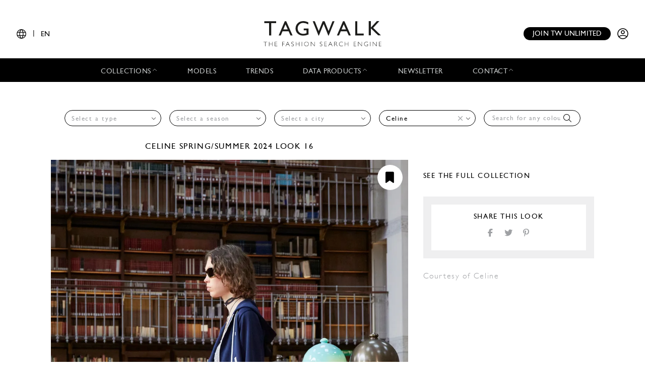

--- FILE ---
content_type: text/html; charset=UTF-8
request_url: https://www.tag-walk.com/en/look/1fd8720a5e36262dfb4ebe2582670db1?designer=celine
body_size: 96294
content:
<!DOCTYPE html>
<html lang="en" data-env="prod" class="">
<head>
    <meta charset="UTF-8">

    <!-- Google Tag Manager -->
    <script>(function(w,d,s,l,i){w[l]=w[l]||[];w[l].push({'gtm.start':
                new Date().getTime(),event:'gtm.js'});var f=d.getElementsByTagName(s)[0],
            j=d.createElement(s),dl=l!='dataLayer'?'&l='+l:'';j.async=true;j.src=
            'https://www.googletagmanager.com/gtm.js?id='+i+dl;f.parentNode.insertBefore(j,f);
        })(window,document,'script','dataLayer','GTM-T89MF84');</script>
    <!-- End Google Tag Manager -->
    <meta name="viewport" content="width=device-width, initial-scale=1, shrink-to-fit=no">
        <meta name="description" content="Fashion Week Paris Spring/Summer 2024 look 16 from the Celine collection womenswear">
        <link rel="canonical" href="https://www.tag-walk.com/en/look/1fd8720a5e36262dfb4ebe2582670db1">
            <meta property="og:site_name" content="Tagwalk"/>
        <meta property="og:type" content="website"/>
        <meta property="og:locale" content="en_GB"/>
        <meta property="og:url" content="https://www.tag-walk.com/en/look/1fd8720a5e36262dfb4ebe2582670db1?designer=celine"/>
        <meta name="p:domain_verify" content="fdffceabe10e690252506851ef581dd5"/>
        <meta property="fb:app_id" content="1042523515819338"/>
                                <link rel="alternate"
                  hreflang="en"
                  href="/en/look/1fd8720a5e36262dfb4ebe2582670db1?designer=celine"/>
                                <link rel="alternate"
                  hreflang="fr"
                  href="/fr/look/1fd8720a5e36262dfb4ebe2582670db1?designer=celine"/>
                                <link rel="alternate"
                  hreflang="it"
                  href="/it/look/1fd8720a5e36262dfb4ebe2582670db1?designer=celine"/>
                                <link rel="alternate"
                  hreflang="es"
                  href="/es/look/1fd8720a5e36262dfb4ebe2582670db1?designer=celine"/>
                                <link rel="alternate"
                  hreflang="zh"
                  href="/zh/look/1fd8720a5e36262dfb4ebe2582670db1?designer=celine"/>
        
                    <meta property="og:locale:alternate" content="fr_FR"/>
                                    <meta property="og:locale:alternate" content="es_ES"/>
                            <meta property="og:locale:alternate" content="it_IT"/>
                            <meta property="og:locale:alternate" content="zh_CN"/>
                <script type="application/ld+json">
{
    "@context": "http://schema.org",
    "@type": "Organization",
    "name": "Tagwalk",
    "url": "https://www.tag-walk.com/",
    "logo": "https://www.tag-walk.com/images/tagwalk-logo.png",
    "contactPoint": [
        {
            "@type": "ContactPoint",
            "email": "info@tag-walk.com",
            "contactOption": "toll-free"
        },
        {
            "@type": "ContactPoint",
            "email": "tech@tag-walk.com",
            "contactType": "technical support",
            "contactOption": "toll-free"
        }
    ]
}
</script>
    
    <meta property="og:type" content="article"/>
    <meta property="og:title" content="Tagwalk: The Fashion Search Engine"/>
    <meta property="og:description" content="Fashion Week Paris Spring/Summer 2024 look 16 from the Celine collection womenswear"/>
    <meta property="og:image" content="https://cdn.tag-walk.com/og_image/celinewomensummer24print16a-3e4b5ac6.jpg"/>
    <meta property="og:image:alt" content="Celine SS24 womenswear #16"/>
    <meta property="og:image:type" content="image/jpeg"/>
    <script type="application/ld+json">
        {
            "@context": "https://schema.org",
            "@type": "Article",
            "author": {
                "@context": "http://schema.org",
                "@type": "Organization",
                "name": "Tagwalk"
            },
            "datePublished": "2023-12-01T17:26:29+00:00",
            "dateModified": "2025-07-18T13:08:29+00:00",
            "description": "Fashion Week Paris Spring/Summer 2024 look 16 from the Celine collection womenswear",
            "headline": "Celine SS24 womenswear #16",
            "image": [
                "https://cdn.tag-walk.com/og_image/celinewomensummer24print16a-3e4b5ac6.jpg",
                "https://cdn.tag-walk.com/view/celinewomensummer24print16a-3e4b5ac6.jpg",
                "https://cdn.tag-walk.com/zoom/celinewomensummer24print16a-3e4b5ac6.jpg"
            ],
            "publisher": {
                "@context": "http://schema.org",
                "@type": "Organization",
                "name": "Tagwalk",
                "logo": {
                    "@context": "http://schema.org",
                    "@type": "ImageObject",
                    "height": 1024,
                    "url": "https://www.tag-walk.com/images/tagwalk-logo.png",
                    "width": 220
                }
            }
        }


    </script>
    <title>    Celine SS24 womenswear #16
    - Tagwalk: The Fashion Search Engine
</title>
    <link href="https://cdn.tag-walk.com/fontawesome/css/fontawesome.min.css" rel="stylesheet">
<link href="https://cdn.tag-walk.com/fontawesome/css/regular.min.css" rel="stylesheet">
<link href="https://cdn.tag-walk.com/fontawesome/css/light.min.css" rel="stylesheet">
<link href="https://cdn.tag-walk.com/fontawesome/css/solid.min.css" rel="stylesheet">
<link href="https://cdn.tag-walk.com/fontawesome/css/brands.min.css" rel="stylesheet">
                            <link rel="stylesheet" href="/build/app.24485149.css">
            
    <link rel="stylesheet" href="/build/look_show.1e7674c9.css">
    <script type="application/ld+json">[
    {
        "@context": "https://schema.org",
        "@type": "MobileApplication",
        "name": "Tagwalk",
        "operatingSystem": "Android 5.0 and up",
        "applicationCategory": "https://schema.org/LifestyleApplication",
        "applicationSubCategory": "Beauty",
        "installUrl": "https://play.google.com/store/apps/details?id=com.tagwalk.tagwalk",
        "fileSize": "50MB",
        "softwareVersion": "1.0.2",
        "offers": {
            "@type": "Offer",
            "price": "0.00",
            "priceCurrency": "EUR"
        }
    },
    {
        "@context": "https://schema.org",
        "@type": "MobileApplication",
        "name": "Tagwalk",
        "operatingSystem": "iOS 10.0 and up",
        "applicationCategory": "https://schema.org/LifestyleApplication",
        "applicationSubCategory": "Beauty",
        "installUrl": "https://itunes.apple.com/us/app/tagwalk/id1435948980",
        "fileSize": "91.3MB",
        "softwareVersion": "1.0.2",
        "offers": {
            "@type": "Offer",
            "price": "0.00",
            "priceCurrency": "EUR"
        }
    }
]
</script>
</head>
<body>
<!-- Google Tag Manager (noscript) -->
<noscript>
    <iframe src="https://www.googletagmanager.com/ns.html?id=GTM-T89MF84"
            height="0" width="0" style="display:none;visibility:hidden"></iframe>
</noscript>
<!-- End Google Tag Manager (noscript) -->


<div class="os-device-banner d-none">
    <div class="os-device-content">
        <div class="os-device-details">
            <div class="os-device-message">
                Tagwalk is also available on Google Play and the App Store.
            </div>
            <div class="os-device-badge">
                <a href="#">
                    <img src="data:," id="badge" alt="store-badge" class="os-badge">
                </a>
            </div>
        </div>
    </div>
    <div class="os-device-close">
        <i class="iconoir-xmark" id="close-message" aria-hidden="true"></i>
    </div>
</div>
    <div class="tds">
    <a href="#" class="link-url">
        <div id="promoBand">
            <p class="main-text"></p>
            <p class="link-text"></p>
        </div>
    </a>
    <header id="header">
        <div class="menu-trigger">
            <span class="open-menu">
                <i class="iconoir-menu"></i>
                <span>MENU</span>
            </span>
            <i class="iconoir-xmark close-menu"></i>
        </div>
        <div class="locale-selector">
                        <div class="locale-selector--current">
                <i class="iconoir-language"></i> | <span>EN</span>
            </div>
            <div class="locale-selector--choices">
                                    <a href="/en/look/1fd8720a5e36262dfb4ebe2582670db1?designer=celine" class="active">
                        EN
                    </a>
                    <span>|</span>                                    <a href="/es/look/1fd8720a5e36262dfb4ebe2582670db1?designer=celine">
                        ES
                    </a>
                    <span>|</span>                                    <a href="/fr/look/1fd8720a5e36262dfb4ebe2582670db1?designer=celine">
                        FR
                    </a>
                    <span>|</span>                                    <a href="/it/look/1fd8720a5e36262dfb4ebe2582670db1?designer=celine">
                        IT
                    </a>
                    <span>|</span>                                    <a href="/zh/look/1fd8720a5e36262dfb4ebe2582670db1?designer=celine">
                        中文
                    </a>
                                                </div>
        </div>
        <div id="logo">
            <a href="/en/">
                <img src="/images/tagwalk-logo.svg" alt="Tagwalk logo">
            </a>
        </div>
        <div id="account-menu" class="flex-center">
            <a href="/en/premium-memberships?utm_source=header&amp;need_login=no" class="btn-compact">
                Join TW unlimited
            </a>
            <div class="account-menu--logged-in">
                <button class="tds-dropdown-toggle icon" aria-haspopup="true" aria-expanded="false">
                    <i class="iconoir-profile-circle-filled"></i>
                    <i class="iconoir-nav-arrow-down"></i>
                </button>
                <div class="tds-dropdown">
                    <div id="identifierBlock"></div>
                    <div class="separator"></div>
                    <a href="/en/moodboards">Moodboards</a>
                    <a class="newsletter-subscribe"
                       href="/en/newsletter/subscribe?newsletter_source=user_menu">Subscribe to the newsletter</a>
                    <a href="/en/user/account">Account details</a>
                    <a class="manage-collections" data-modal-target="#designerSelectModal"
                       href="#">Manage collections</a>
                    <a href="/en/auth/logout">Logout</a>
                </div>
            </div>
            <a href="/en/auth" class="account-menu--logged-out">
                <i class="iconoir-profile-circle"></i>
            </a>
        </div>
    </header>

    <nav id="menu">
        <ul>
            <li class="sub-menu-trigger">
                <span class="nav-item dropdown-nav-item">
                    Collections
                    <i class="iconoir-nav-arrow-up"></i>
                </span>
                <div class="sub-menu">
                    <ul>
                        <li>
                            <a href="/en/look/search?type=woman">
                                Womenswear
                            </a>
                        </li>
                        <li>
                            <a href="/en/look/search?type=accessory">
                                Womenswear accessories
                            </a>
                        </li>
                        <li>
                            <a href="/en/look/search?type=man">
                                Menswear
                            </a>
                        </li>
                        <li>
                            <a href="/en/look/search?type=accessory-man">
                                Menswear accessories
                            </a>
                        </li>
                        <li>
                            <a href="/en/look/search?type=couture">
                                Couture
                            </a>
                        </li>
                    </ul>
                </div>
            </li>
            <li>
                <a href="/en/model" class="nav-item">
                    Models
                </a>
            </li>
            <li>
                <a href="/en/trends" class="nav-item">
                    Trends
                </a>
            </li>
            <li class="sub-menu-trigger">
                <span class="nav-item dropdown-nav-item">
                    Data products
                    <i class="iconoir-nav-arrow-up"></i>
                </span>
                <div class="sub-menu">
                    <ul>
                        <li>
                            <a href="/en/reports" id="navInsights">
                                Insights
                                <span id="insightsCount"></span>
                            </a>
                        </li>
                        <li>
                            <a href="/en/data-products/dashboard">
                                Data dashboard
                            </a>
                        </li>
                    </ul>
                </div>
            </li>
            <li>
                <a href="/en/newsletter/subscribe?newsletter_source=navigation_bar" class="nav-item">
                    Newsletter
                </a>
            </li>
            <li class="sub-menu-trigger">
                <span class="nav-item dropdown-nav-item">
                    Contact
                    <i class="iconoir-nav-arrow-up"></i>
                </span>
                <div class="sub-menu">
                    <ul>
                        <li>
                            <a href="/en/brand-visibility">
                                Brand visibility
                            </a>
                        </li>
                        <li>
                            <a href="/en/premium-memberships?utm_source=header&amp;need_login=no">
                                Premium membership
                            </a>
                        </li>
                        <li>
                            <a href="/en/tagwalk-for-education?utm_source=header">
                                Tagwalk for education
                            </a>
                        </li>
                        <li>
                            <a href="/en/job-offers">
                                Join our team
                            </a>
                        </li>
                        <li>
                            <a href="/en/about-us">
                                About us
                            </a>
                        </li>
                    </ul>
                </div>
            </li>
            <li>
                <a href="/en/premium-memberships?utm_source=header&amp;need_login=no" id='joinUnlimited' class="nav-item btn-secondary">
                    Join TW unlimited
                </a>
            </li>
        </ul>
    </nav>
    <div class="sub-menu-background"></div>

    <div id="designerSelectModal" class="modal" role="dialog" aria-hidden="true"
    >
    <i class="iconoir-xmark close-modal"></i>
    <h6>Select a designer</h6>
    <p class="mb-s">Please choose a designer you want to manage / upload collection</p>
    <div class="select">
        <select id="brandManagerDesigners" data-path="designer_autocomplete" class="form-control" name="designer">
            <option selected disabled>Please, select a designer from the list below</option>
        </select>
    </div>
    <button type="button" class="btn d-none" id="confirmDesigners">Save</button>
</div>

</div>

<main data-route="look_show"
      data-route-params="{&quot;_locale&quot;:&quot;en&quot;,&quot;slug&quot;:&quot;1fd8720a5e36262dfb4ebe2582670db1&quot;}"
      data-source=""
      data-utm-source=""
      data-utm-content=""
      data-current-page="1"
      data-sessid=""
            >
        <div class="page-title"></div>
            <div
            class="filters-block"
            data-clear-icon='<svg xmlns="http://www.w3.org/2000/svg"
     width="16px"
     height="16px"
     viewBox="0 0 16 16"
     enable-background="new 0 0 16 16"
     xml:space="preserve">
<g>
    <line fill="none"
          stroke="#9EA0A3"
          stroke-width="1"
          x1="0"
          y1="0"
          x2="16"
          y2="16"
          class="svg-element"/>
    <line fill="none"
          stroke="#9EA0A3"
          stroke-width="1"
          x1="0"
          y1="16"
          x2="16"
          y2="0"
          class="svg-element"/>
</g>
</svg>
'
        >            <div class="filters-container">
    <form method="get" action="/en/look/search" class="filters">
    <div class="filter filter-type filter-sticky-col-5 ">
        <select id="type" name="type" data-placeholder="Select a type" class="form-control"><option value=""></option><option value="accessory">Womenswear Accessories</option><option value="accessory-man">Menswear Accessories</option><option value="man">Menswear</option><option value="woman">Womenswear</option></select>
    </div>
    <div class="filter filter-season filter-sticky-col-5 ">
        <select id="season" name="season" data-placeholder="Select a season" class="form-control"><option value=""></option><option value="spring-summer-2026">Spring/Summer 2026</option><option value="fall-winter-2024">Fall/Winter 2024</option><option value="fall-winter-2023">Fall/Winter 2023</option><option value="spring-summer-2023">Spring/Summer 2023</option><option value="fall-winter-2022">Fall/Winter 2022</option><option value="pre-fall-2022">Pre-Fall 2022</option><option value="spring-summer-2022">Spring/Summer 2022</option><option value="resort-2022">Resort 2022</option><option value="fall-winter-2021">Fall/Winter 2021</option><option value="spring-summer-2021">Spring/Summer 2021</option><option value="fall-winter-2020">Fall/Winter 2020</option><option value="spring-summer-2020">Spring/Summer 2020</option><option value="fall-winter-2019">Fall/Winter 2019</option><option value="pre-fall-2019">Pre-Fall 2019</option><option value="spring-summer-2019">Spring/Summer 2019</option><option value="resort-2019">Resort 2019</option><option value="fall-winter-2018">Fall/Winter 2018</option><option value="pre-fall-2018">Pre-Fall 2018</option><option value="spring-summer-2018">Spring/Summer 2018</option><option value="resort-2018">Resort 2018</option><option value="fall-winter-2017">Fall/Winter 2017</option><option value="pre-fall-2017">Pre-Fall 2017</option><option value="spring-summer-2017">Spring/Summer 2017</option><option value="resort-2017">Resort 2017</option><option value="fall-winter-2016">Fall/Winter 2016</option></select>
    </div>
    <div class="filter filter-city filter-sticky-col-5 ">
        <select id="city" name="city" data-placeholder="Select a city" class="form-control"><option value=""></option><option value="paris">Paris</option></select>
    </div>
    <div class="filter filter-designer filter-sticky-col-5 ">
        <select id="designer" name="designer" data-placeholder="Select a designer" class="form-control"><option value=""></option><option value="032c-cosmic-workshop">032c</option><option value="16-arlington">16Arlington</option><option value="1886">1886 - Saudi 100</option><option value="1x1-studio">1x1 STUDIO</option><option value="22-4-hommes">22/4 Hommes</option><option value="3-1-phillip-lim">3.1 Phillip Lim</option><option value="3-paradis">3.PARADIS</option><option value="44-label-group">44 Label Group</option><option value="5000">5000</option><option value="8on8">8ON8</option><option value="a-cold-wall">A Cold Wall</option><option value="a-company">A--Company</option><option value="a-detacher">A Detacher</option><option value="a-p-c-sacai">A.P.C SACAI</option><option value="a-p-c-suzanne-koller-interaction-2">A.P.C. SUZANNE KOLLER INTERACTION #2</option><option value="a-potts">A. POTTS</option><option value="a-w-a-k-e-mode">A.W.A.K.E MODE</option><option value="aalto">Aalto</option><option value="aaron-esh">Aaron Esh</option><option value="abadia">Abadia - Saudi 100</option><option value="abdel-el-tayeb">Abdel El Tayeb</option><option value="abra">Abra</option><option value="ac9">AC9</option><option value="accidental-cutting">Accidental Cutting</option><option value="achilles-ion-gabriel">Achilles Ion Gabriel</option><option value="acne-studios">Acne Studios</option><option value="act-ndeg1">Act n°1</option><option value="adam-lippes">Adam Lippes</option><option value="adam-selman">Adam Selman</option><option value="adeam">Adeam</option><option value="adidas">ADIDAS</option><option value="adidas-x-bad-bunny">Adidas x Bad Bunny</option><option value="adidas-x-pharell-williams">Adidas x Pharrell Williams</option><option value="adidas-x-song-for-the-mute">Adidas x Song for the Mute</option><option value="adidas-x-spezial">Adidas x Spezial</option><option value="adidas-x-sporty-rich">Adidas x Sporty &amp; Rich</option><option value="adidas-x-terrex-x-and-wander">Adidas x Terrex and Wander</option><option value="adidas-x-wales-bonner">Adidas x Wales Bonner</option><option value="adidas-x-y3">Adidas x Y-3</option><option value="adrianne-weber">Adrianne Weber</option><option value="adult">Adult</option><option value="aelis">Aelis</option><option value="aeyde">AEYDE</option><option value="af-vandevorst">AF Vandevorst</option><option value="affair">Affair</option><option value="afterhomework">Afterhomework</option><option value="aganovich">Aganovich</option><option value="agi-sam">Agi &amp; Sam</option><option value="agnes-b">Agnès B</option><option value="agnona">Agnona</option><option value="agr">AGR</option><option value="ahluwalia">Ahluwalia</option><option value="aigner">Aigner</option><option value="aisenberg">AISENBERG</option><option value="aiste-hong">Aiste Hong</option><option value="aknvas">AKNVAS</option><option value="akris">Akris</option><option value="alaia">Alaïa</option><option value="alainpaul">Alainpaul</option><option value="alberta-ferretti">Alberta Ferretti</option><option value="alberta-ferretti-limited-edition">Alberta Ferretti Limited Edition</option><option value="alberto-zambelli">Alberto Zambelli</option><option value="albino-teodoro">Albino Teodoro</option><option value="alejandra-alonso-rojas">Alejandra Alonso Rojas</option><option value="alessandra-rich">Alessandra Rich</option><option value="alessandro-trincone">Alessandro Trincone</option><option value="alex-martin">Alex Martin</option><option value="alex-mullins">Alex Mullins</option><option value="alexa-chung">Alexa Chung</option><option value="alexander-mcqueen">McQueen</option><option value="alexander-wang">Alexander Wang</option><option value="alexandra-moura">Alexandra Moura</option><option value="alexandre-vauthier">Alexandre Vauthier</option><option value="alexis-mabille">Alexis Mabille</option><option value="alfeya-valrina">ALFEYA VALRINA</option><option value="alice-olivia">Alice + Olivia</option><option value="alighieri">Alighieri</option><option value="alighieri-atelier">Alighieri Atelier</option><option value="alighieri-x-tl-180">Alighieri x TL 180</option><option value="all-blues">All Blues</option><option value="all-in">ALL–IN</option><option value="alled-martinez">ALLED-MARTINEZ</option><option value="altuzarra">Altuzarra</option><option value="alyx">Alyx</option><option value="ambush">Ambush</option><option value="amelie-pichard">Amélie Pichard</option><option value="ami">Ami</option><option value="amiri">Amiri</option><option value="anais-jourden">Anaïs Jourden</option><option value="andersson-bell">Andersson Bell</option><option value="andrea-crews">Andrea Crews</option><option value="andrea-pompilio">Andrea Pompilio</option><option value="andreadamo">Andreadamo</option><option value="andreas-kronthaler-for-vivienne-westwood">Andreas Kronthaler for Vivienne Westwood</option><option value="andrew-gn">Andrew GN</option><option value="andrew-kwon">Andrew Kwon</option><option value="angel-chen">Angel Chen</option><option value="angus-chiang">Angus Chiang</option><option value="aniye-records">Aniye Records</option><option value="ann-demeulemeester">Ann Demeulemeester</option><option value="anna-mason">Anna Mason</option><option value="anna-october">Anna October</option><option value="anna-sui">Anna Sui</option><option value="annakiki">Annakiki</option><option value="anne-sofie-madsen">Anne Sofie Madsen</option><option value="annie-s-ibiza">Annie&#039;s Ibiza</option><option value="anonlychild">anOnlyChild</option><option value="anrealage">Anrealage</option><option value="anteprima">Anteprima</option><option value="anthony-vaccarello">Anthony Vaccarello</option><option value="antik-batik">Antik Batik</option><option value="anton-belinskiy">Anton Belinskiy</option><option value="antonio-berardi">Antonio Berardi</option><option value="antonio-grimaldi">Antonio Grimaldi</option><option value="antonio-marras">Antonio Marras</option><option value="antonio-riva">Antonio Riva</option><option value="anya-hindmarch">Anya Hindmarch</option><option value="apc">Apc</option><option value="apoa">APOA - Saudi 100</option><option value="apujan">APUJAN</option><option value="aquilano-rimondi">Aquilano Rimondi</option><option value="ardazaei">ArdAzAei</option><option value="area">Area</option><option value="arias">Arias</option><option value="art-school">Art School</option><option value="arthur-arbesser">Arthur Arbesser</option><option value="arturo-obegero">ARTURO OBEGERO</option><option value="asai">Asai</option><option value="ashi-studio">Ashi Studio</option><option value="ashish">Ashish</option><option value="ashley-williams">Ashley Williams</option><option value="ashlyn">Ashlyn</option><option value="ashlyn-so">Ashlyn So</option><option value="ashwaq-almarshad-couture">Ashwaq Almarshad Couture - Saudi 100</option><option value="asquin">ASQUIN</option><option value="assembly">Assembly</option><option value="astrid-andersen">Astrid Andersen</option><option value="atelier-ndigo">Atelier Ndigo</option><option value="atelier-versace">Atelier Versace</option><option value="atlein">Atlein</option><option value="atsushi-nakashima">Atsushi Nakashima</option><option value="au-jour-le-jour">Au Jour Le Jour</option><option value="auralee">AURALEE</option><option value="avavav">AVAVAV</option><option value="avellano">AVELLANO</option><option value="avoc">Avoc</option><option value="awaken-saudi-100">Awaken - Saudi 100</option><option value="awge">AWGE</option><option value="az-factory">AZ Factory</option><option value="azzaro">Azzaro</option><option value="bach-mai">Bach Mai</option><option value="badgley-mischka">Badgley Mischka</option><option value="baja-east">Baja East</option><option value="balenciaga">Balenciaga</option><option value="bally">Bally</option><option value="balmain">Balmain</option><option value="band-of-outsiders">Band of Outsiders</option><option value="barbara-bui">Barbara Bui</option><option value="barbara-casasola">Barbara Casasola</option><option value="barragan">Barragan</option><option value="barrie">Barrie</option><option value="basscoutur">Basscoutur</option><option value="batsheva">Batsheva</option><option value="bcbg-maxazria">BCBG MAXAZRIA</option><option value="beautiful-people">Beautiful People</option><option value="bed-jw-ford">BED j.w. FORD</option><option value="benetton">BENETTON</option><option value="benetton-x-jean-charles-de-castelbajac">BENETTON x JEAN-CHARLES DE CASTELBAJAC</option><option value="benjamin-benmoyal">Benjamin Benmoyal</option><option value="berluti">Berluti</option><option value="berthold">Berthold</option><option value="bethany-williams">Bethany Williams</option><option value="bevza">Bevza</option><option value="bianca-saunders">Bianca Saunders</option><option value="bibhu-mohapatra">Bibhu Mohapatra</option><option value="billionaire">Billionaire</option><option value="billy-reid">Billy Reid</option><option value="birkenstock-1774">Birkenstock 1774</option><option value="bishme-cromartie">Bishme Cromartie</option><option value="blindness">Blindness</option><option value="blood-brother">Blood Brother</option><option value="bluemarble">Bluemarble</option><option value="blugirl">Blugirl</option><option value="blumarine">Blumarine</option><option value="bmuet-te">BMUET(TE)</option><option value="bobby-abley">Bobby Abley</option><option value="bobkova">BOBKOVA</option><option value="bode">Bode</option><option value="boglioli">Boglioli</option><option value="bora-aksu">Bora Aksu</option><option value="boramy-viguier">Boramy Viguier</option><option value="boris-bidjan-saberi">Boris Bidjan Saberi</option><option value="bosideng">Bosideng</option><option value="boss">Boss</option><option value="bottega-veneta">Bottega Veneta</option><option value="botter">Botter</option><option value="bouchra-jarrar">Bouchra Jarrar</option><option value="boyarovskaya">BOYAROVSKAYA</option><option value="brandon-maxwell">Brandon Maxwell</option><option value="brioni">Brioni</option><option value="brock-collection">Brock Collection</option><option value="brognano">Brognano</option><option value="bronx-banco">Bronx &amp; Banco</option><option value="brooks-brothers">Brooks Brothers</option><option value="brora">Brora</option><option value="brunello-cucinelli">Brunello Cucinelli</option><option value="buci">Buci</option><option value="budapest-select">BUDAPEST SELECT</option><option value="buerlangma">Buerlangma</option><option value="burberry">Burberry</option><option value="burc-akyol">Burc Akyol</option><option value="by-far">By Far</option><option value="byblos-milano">Byblos Milano</option><option value="byronesque-balenciaga-by-nicolas-ghesquiere-industry-only-sale">Byronesque: Balenciaga by Nicolas Ghesquière Industry Only Sale</option><option value="c-plus-series">C+Plus Series</option><option value="c2h4">C2H4</option><option value="cadet">Cadet</option><option value="calcaterra">Calcaterra</option><option value="calvin-klein-collection">Calvin Klein Collection</option><option value="calvin-luo">Calvin Luo</option><option value="cameron-kham">Cameron Kham</option><option value="campillo">Campillo</option><option value="capucci">Capucci</option><option value="carel">Carel</option><option value="carlos-campos">Carlos Campos</option><option value="carlota-barrera">Carlota Barrera</option><option value="carolina-herrera">Carolina Herrera</option><option value="carven">Carven</option><option value="carvil">Carvil</option><option value="casablanca">Casablanca</option><option value="casely-hayford">Casely-Hayford</option><option value="cdlm">CDLM</option><option value="cecilie-bahnsen">Cecilie Bahnsen</option><option value="cedric-charlier">Cédric Charlier</option><option value="celia-kritharioti">Celia Kritharioti</option><option value="celine" selected="selected">Celine</option><option value="cerruti-1881">Cerruti 1881</option><option value="cfcl">CFCL</option><option value="cg">CG</option><option value="chador">Chador - Saudi 100</option><option value="chalayan">Chalayan</option><option value="chanel">Chanel</option><option value="chanel-coco-crush">Chanel Coco Crush</option><option value="chanel-vintage">Chanel Vintage</option><option value="charles-de-vilmorin">Charles de Vilmorin</option><option value="charles-jeffrey-loverboy">Charles Jeffrey LOVERBOY</option><option value="charlie-constantinou">Charlie Constantinou</option><option value="charmaleena">Charmaleena - Saudi 100</option><option value="chau-rising">Chau Rising</option><option value="chen-peng">Chen Peng</option><option value="chet-lo">Chet Lo</option><option value="chiara-boni">Chiara Boni</option><option value="chika-kisada">Chika Kisada</option><option value="children-of-the-discordance">Children of the discordance</option><option value="chloe">Chloé</option><option value="chocheng">Chocheng</option><option value="chopova-lowena">Chopova Lowena</option><option value="christian-cowan">Christian Cowan</option><option value="christian-dada">Christian Dada</option><option value="christian-dior">Dior</option><option value="christian-louboutin">Christian Louboutin</option><option value="christian-siriano">Christian Siriano</option><option value="christian-wijnants">Christian Wijnants</option><option value="christoph-rumpf">Christoph Rumpf</option><option value="christophe-josse">Christophe Josse</option><option value="christopher-esber">Christopher Esber</option><option value="christopher-john-rogers">Christopher John Rogers</option><option value="christopher-kane">Christopher Kane</option><option value="christopher-raeburn-1">Christopher Raeburn</option><option value="chromat">Chromat</option><option value="cinq-a-sept">Cinq à Sept</option><option value="cividini">Cividini</option><option value="claudia-li">Claudia Li</option><option value="cmmn-swdn">CMMN SWDN</option><option value="coach-1941">Coach</option><option value="colin-locascio">Colin Locascio</option><option value="collina-strada">Collina Strada</option><option value="colovos">Colovos</option><option value="comme-des-garcons">Comme des Garçons</option><option value="comme-des-garcons-homme-plus">Comme des Garçons Homme Plus</option><option value="concept-korea">Concept Korea</option><option value="conner-ives">Conner Ives</option><option value="cool-tm">COOL TM*</option><option value="coperni">Coperni</option><option value="coralie-marabelle">Coralie Marabelle</option><option value="cormio">Cormio</option><option value="cos">Cos</option><option value="costume-national">Costume National</option><option value="cottweiler">Cottweiler</option><option value="courreges">Courrèges</option><option value="craig-green">Craig Green</option><option value="creatures-of-comfort">Creatures of Comfort</option><option value="creatures-of-the-wind">Creatures of the Wind</option><option value="cristiano-burani">Cristiano Burani</option><option value="cucculelli-shaheen">Cucculelli Shaheen</option><option value="cushnie">Cushnie</option><option value="cushnie-et-ochs">Cushnie et Ochs</option><option value="cushnie-x-lee-jeans">CUSHNIE  X LEE JEANS</option><option value="custo-barcelona">Custo Barcelona</option><option value="cyclas">Cyclas</option><option value="cynthia-rowley">Cynthia Rowley</option><option value="d-gnak">D.GNAK</option><option value="da-da-diane-ducasse">DA/DA Diane Ducasse</option><option value="daizy-shely">Daizy Shely</option><option value="daks">Daks</option><option value="dalpaos">Dalpaos</option><option value="damir-doma">Damir Doma</option><option value="damo-wang">Damo Wang</option><option value="dan-liu">Dan Liu</option><option value="daniel-w-fletcher">Daniel W Fletcher</option><option value="daniela-gregis">Daniela Gregis</option><option value="danshan">Danshan</option><option value="darja-donezz">DARJA DONEZZ</option><option value="davi-paris">Davi Paris</option><option value="david-catalan">David Catalan</option><option value="david-koma">David Koma</option><option value="dawei">Dawei</option><option value="dazluq">Dazluq - Saudi 100</option><option value="deborah-lyons">Deborah Lyons</option><option value="deity-1">Deity</option><option value="del-core">Del Core</option><option value="delarge">Delarge</option><option value="delpozo">Delpozo</option><option value="demoo-parkchoonmoo">Demoo Parkchoonmoo</option><option value="dennis-basso">Dennis Basso</option><option value="denzil-patrick">Denzil Patrick</option><option value="derek-lam">Derek Lam</option><option value="derrick">DERRICK</option><option value="desigual">Desigual</option><option value="deveaux">Deveaux</option><option value="dhruva-kapoor">Dhruv Kapoor</option><option value="di-petsa">Di Petsa</option><option value="diane-von-furstenberg">Diane von Furstenberg</option><option value="dice-kayek">Dice Kayek</option><option value="didu">Didu</option><option value="diesel">DIESEL</option><option value="diesel-black-gold">Diesel Black Gold</option><option value="dilara-findikoglu">Dilara Findikoglu</option><option value="dima-leu">Dima Leu</option><option value="diogo-miranda">Diogo Miranda</option><option value="dion-lee">Dion Lee</option><option value="dior-homme">Dior Homme</option><option value="diotima">Diotima</option><option value="dirk-bikkembergs">Dirk Bikkembergs</option><option value="dirty-pineapple">Dirty Pineapple</option><option value="dkny">DKNY</option><option value="dolce-gabbana">Dolce &amp; Gabbana</option><option value="dondup">Dondup</option><option value="dorhout-mees">Dorhout Mees</option><option value="doublet">Doublet</option><option value="dreaming-eli">Dreaming Eli</option><option value="dries-van-noten">Dries Van Noten</option><option value="drole-de-monsieur">Drôle de Monsieur</option><option value="drome">DROMe</option><option value="dsquared2">Dsquared2</option><option value="duncan">Duncan</option><option value="dundas">Dundas</option><option value="dunhill">Dunhill</option><option value="dur-doux">Dur Doux</option><option value="duran-lantink">Duran Lantink</option><option value="e-tautz">E. Tautz</option><option value="each-x-other">Each x Other</option><option value="eckhaus-latta">Eckhaus Latta</option><option value="edeline-lee">Edeline Lee</option><option value="edithmarcel">Edithmarcel</option><option value="edun">Edun</option><option value="edward-crutchley">EDWARD CRUTCHLEY</option><option value="eenk">EENK</option><option value="efm-engineered-for-motion">EFM Engineered For Motion</option><option value="eftychia">Eftychia</option><option value="egonlab">EGONlab</option><option value="elena-velez">Elena Velez</option><option value="elenareva">ELENAREVA</option><option value="eleventy">Eleventy</option><option value="elie-saab">Elie Saab</option><option value="elie-tahari">Elie Tahari</option><option value="elisabetta-franchi">Elisabetta Franchi</option><option value="ellery">Ellery</option><option value="emanuel-ungaro">Emanuel Ungaro</option><option value="emilia-wickstead">Emilia Wickstead</option><option value="emilio-de-la-morena">Emilio de la Morena</option><option value="emporio-armani">Emporio Armani</option><option value="enfants-riches-deprimes">Enfants Riches Déprimés</option><option value="erdem">Erdem</option><option value="eric-bompard">Eric Bompard</option><option value="erigo">Erigo</option><option value="erika-cavallini">Erika Cavallini</option><option value="erin-fetherston">Erin Fetherston</option><option value="erl">ERL</option><option value="ermanno-scervino">Ermanno Scervino</option><option value="ermenegildo-zegna">ZEGNA</option><option value="ernest-w-baker">Ernest W. Baker</option><option value="escada">Escada</option><option value="esteban-cortazar">Esteban Cortazar</option><option value="ester-manas">Ester Manas</option><option value="etro">Etro</option><option value="etudes">Études Studio</option><option value="eudon-choi-1">Eudon Choi</option><option value="ex-infinitas">Ex Infinitas</option><option value="fabio-quaranta">Fabio Quaranta</option><option value="fabrizio-viti">Fabrizio Viti</option><option value="facetasm">Facetasm</option><option value="faith-connexion">Faith Connexion</option><option value="family-first">Family First</option><option value="fashion-east">Fashion East</option><option value="fashion-jewellery">Fashion Jewellery</option><option value="faustine-steinmetz">Faustine Steinmetz</option><option value="fausto-puglisi">Fausto Puglisi</option><option value="fay">Fay</option><option value="fe-noel">Fe Noel</option><option value="fear-of-god">Fear of God</option><option value="feben">Feben</option><option value="federico-cina">Federico Cina</option><option value="fendi">Fendi</option><option value="feng-chen-wang">Feng Chen Wang</option><option value="fenty-x-puma-by-rihanna">Fenty x Puma by Rihanna</option><option value="ferrari">Ferrari</option><option value="festival-de-hyeres-2019">Festival de Hyères 2019</option><option value="festival-de-hyeres-2022">Festival de Hyères 2022</option><option value="fforme">FFORME</option><option value="fila">Fila</option><option value="fiorucci">Fiorucci</option><option value="florentina-leitner">Florentina Leitner</option><option value="foo-and-foo">Foo and Foo</option><option value="fracomina">Fracomina</option><option value="francesca-liberatore">Francesca Liberatore</option><option value="francesco-murano">Francesco Murano</option><option value="francesco-scognamiglio">Francesco Scognamiglio</option><option value="francesco-smalto">Francesco Smalto</option><option value="franck-sorbier">Franck Sorbier</option><option value="frankie-morello">Frankie Morello</option><option value="frederick-anderson">Frederick Anderson</option><option value="frolov">Frolov</option><option value="fumito-gandryu">Fumito Gandryu</option><option value="fyodor-golan">Fyodor Golan</option><option value="gabe-gordon">Gabe Gordon</option><option value="gabriela-hearst">Gabriela Hearst</option><option value="gabriele-colangelo">Gabriele Colangelo</option><option value="galia-lahav">Galia Lahav</option><option value="gall">GALL</option><option value="galvan-london">Galvan</option><option value="gamut">Gamut</option><option value="gareth-pugh">Gareth Pugh</option><option value="gauchere">GAUCHERE</option><option value="gaurav-gupta">Gaurav Gupta</option><option value="gaya">Gaya</option><option value="gayeon-lee">Gayeon Lee</option><option value="gcds">GCDS</option><option value="genny">Genny</option><option value="georges-chakra">Georges Chakra</option><option value="georges-hobeika">Georges Hobeika</option><option value="georges-wendell">Georges Wendell</option><option value="germanier">Germanier</option><option value="giada">Giada</option><option value="giambattista-valli">Giambattista Valli</option><option value="gilberto-calzolari">Gilberto Calzolari</option><option value="giorgio-armani">Giorgio Armani</option><option value="giorgio-armani-prive">Giorgio Armani Privé</option><option value="giuliva-heritage">Giuliva Heritage</option><option value="giuseppe-di-morabito">Giuseppe Di Morabito</option><option value="givenchy">Givenchy</option><option value="gmbh">GmbH</option><option value="goncalo-peixoto">Goncalo Peixoto</option><option value="gosha-rubchinskiy">Gosha Rubchinskiy</option><option value="gosha-rubchinskiy-x-burberry">Gosha Rubchinskiy x Burberry</option><option value="grace-ling">Grace Ling</option><option value="gravalot">Gravalot</option><option value="grinko">Grinko</option><option value="gucci">Gucci</option><option value="gucci-dapper-dan">GUCCI - DAPPER DAN</option><option value="gunther">Gunther</option><option value="guo-pei">Guo Pei</option><option value="guranda">Guranda</option><option value="gustav-von-aschenbach">Gustav Von Aschenbach</option><option value="guy-laroche">Guy Laroche</option><option value="gypsy-sport">Gypsy Sport</option><option value="h-m-studio">H&amp;M Studio</option><option value="haider-ackermann">Haider Ackermann</option><option value="halpern">Halpern</option><option value="han-kjobenhavn">Han Kjobenhavn</option><option value="happy-sheep">Happy Sheep</option><option value="harri">Harri</option><option value="harris-reed">Harris Reed</option><option value="harry-xu">Harry Xu</option><option value="hazzys">Hazzys</option><option value="head-of-state">HEAD OF STATE</option><option value="hector-maclean">Hector Maclean</option><option value="hed-mayner">Hed Mayner</option><option value="helen-anthony">Helen Anthony</option><option value="heliot-emil">Heliot Emil</option><option value="hellessy">Hellessy</option><option value="helmut-lang">Helmut Lang</option><option value="henrik-vibskov">Henrik Vibskov</option><option value="hermes">Hermès</option><option value="heron-preston">Heron Preston</option><option value="herve-leger">Hervé Leger</option><option value="hilfiger-collection">Hilfiger Collection</option><option value="hindamme-saudi-100">Hindamme - Saudi 100</option><option value="hodakova">Hodakova</option><option value="holzweiler">Holzweiler</option><option value="homme-plisse-issey-miyake">Homme Plissé Issey Miyake</option><option value="homolog">HOMOLOG</option><option value="hood-by-air">Hood by Air</option><option value="house-of-aama">House of Aama</option><option value="house-of-cenmar-saudi-100">House Of Cenmar - Saudi 100</option><option value="house-of-holland">House of Holland</option><option value="hu-bing-selects-consistence">Hu Bing Selects</option><option value="hugo">HUGO</option><option value="hugo-matha">Hugo Matha</option><option value="hui">Hui</option><option value="huishan-zhang">Huishan Zhang</option><option value="hunting-world">Hunting World</option><option value="hyun-mi-nielsen">Hyun Mi Nielsen</option><option value="ia-london">IA London</option><option value="iceberg-1">Iceberg</option><option value="icicle-natural-way-capsule-collection">ICICLE Natural Way Capsule Collection</option><option value="icosae">Icosae</option><option value="ienki-ienki">IENKI IENKI</option><option value="ifm-paris">IFM PARIS</option><option value="im-men">IM MEN</option><option value="imane-ayissi">Imane Ayissi</option><option value="imitation-of-christ">Imitation of Christ</option><option value="ingie-paris">Ingie Paris</option><option value="institution-by-galib-gassanoff">Institution By Galib Gassanoff</option><option value="irene-luft">IRENE LUFT</option><option value="iris-van-herpen">Iris Van Herpen</option><option value="iro">Iro</option><option value="isa-arfen">Isa Arfen</option><option value="isa-boulder">Isa Boulder</option><option value="isabel-benenato">Isabel Benenato</option><option value="isabel-marant">Isabel Marant</option><option value="issey-miyake">Issey Miyake</option><option value="issey-miyake-men">Issey Miyake Men</option><option value="izzue">Izzue</option><option value="j-e-cai">J E CAI</option><option value="j-js-lee">J.JS Lee</option><option value="j-kim">J.Kim</option><option value="j-salinas">J.Salinas</option><option value="j-simone">J.Simone</option><option value="jacquemus">Jacquemus</option><option value="jah-jah">JAH JAH</option><option value="jamie-wei-huang">Jamie Wei Huang</option><option value="jan-jan-van-essche">Jan-Jan Van Essche</option><option value="jane-wade">Jane Wade</option><option value="jarel-zhang">JAREL ZHANG</option><option value="jason-wu">Jason Wu</option><option value="jasper-conran">Jasper Conran</option><option value="jawara-alleyne">Jawara Alleyne</option><option value="jean-paul-gaultier">Jean Paul Gaultier</option><option value="jeanne-friot">Jeanne Friot</option><option value="jeffrey-dodd">Jeffrey Dodd</option><option value="jenn-lee">Jenn Lee</option><option value="jennifer-chamandi">Jennifer Chamandi</option><option value="jenny-packham">Jenny Packham</option><option value="jeremy-scott">Jeremy Scott</option><option value="jil-sander">Jil Sander</option><option value="jill-stuart">Jill Stuart</option><option value="jimmy-choo">Jimmy Choo</option><option value="joeone">JOEONE</option><option value="johanna-parv">Johanna Parv</option><option value="john-elliott">John Elliott</option><option value="john-galliano">John Galliano</option><option value="john-lawrence-sullivan">John Lawrence Sullivan</option><option value="john-richmond">John Richmond</option><option value="john-smedley">John Smedley</option><option value="john-varvatos">John Varvatos</option><option value="jonathan-cohen">Jonathan Cohen</option><option value="jonathan-simkhai">Simkhai</option><option value="jordanluca">Jordanluca</option><option value="joseph">Joseph</option><option value="joseph-abboud">Joseph Abboud</option><option value="joseph-x-alighieri">Joseph x Alighieri</option><option value="jour-ne">Jour/Né</option><option value="jourden">Jourden</option><option value="juana-martin">Juana Martin</option><option value="julie-de-libran">Julie de Libran</option><option value="julie-kegels">Julie Kegels</option><option value="julien-david">Julien David</option><option value="julien-fournie">Julien Fournié</option><option value="julien-macdonald">Julien MacDonald</option><option value="junko-shimada">Junko Shimada</option><option value="junya-watanabe">Junya Watanabe</option><option value="junya-watanabe-man">Junya Watanabe Man</option><option value="just-cavalli">Just Cavalli</option><option value="juun-j">Juun.J</option><option value="juzui">Juzui</option><option value="jw-anderson">JW Anderson</option><option value="k-way-2">K-WAY</option><option value="kaburia">Keburia</option><option value="kaelen">Kaelen</option><option value="kaf-by-kaf">Kaf by Kaf - Saudi 100</option><option value="kallmeyer">Kallmeyer</option><option value="karl-lagerfeld">Karl Lagerfeld</option><option value="karoline-vitto">KAROLINE VITTO</option><option value="kartik-research">Kartik Research</option><option value="karunas">KARUNAS</option><option value="kate-barton">Kate Barton</option><option value="kate-spade-new-york">Kate Spade New York</option><option value="katerina-kvit">KATERINA KVIT</option><option value="katie-eary">Katie Eary</option><option value="katimo">KATIMO</option><option value="kaushik-velendra">Kaushik Velendra</option><option value="kenneth-ize">Kenneth Ize</option><option value="kenneth-nicholson">Kenneth Nicholson</option><option value="kent-curwen">Kent &amp; Curwen</option><option value="kenzo">Kenzo</option><option value="kenzo-memento">Kenzo Memento</option><option value="kgl">KGL</option><option value="khaite">Khaite</option><option value="khaore">Khaore</option><option value="kidill">KIDILL</option><option value="kidsuper">Kidsuper</option><option value="kiko-kostadinov">Kiko Kostadinov</option><option value="kim-shui">Kim Shui</option><option value="kimhekim">Kimhekim</option><option value="kith">Kith</option><option value="kiton">Kiton</option><option value="kml">KML - Saudi 100</option><option value="knwls">KNWLS</option><option value="kobi-halperin">Kobi Halperin</option><option value="koche-1">Koché</option><option value="kolor">Kolor</option><option value="kozaburo">Kozaburo</option><option value="kristina-fidelskaya">Kristina Fidelskaya</option><option value="krizia">Krizia</option><option value="ksenia-schnaider">KSENIASCHNAIDER</option><option value="ktz">KTZ</option><option value="kulakovsky">KULAKOVSKY</option><option value="kuon">Kuon</option><option value="kwaidan-editions">KWAIDAN EDITIONS</option><option value="kwk-by-kaykwok">KWK by KAYKWOK</option><option value="l-enchanteur">L&#039;Enchanteur</option><option value="la-perla">La Perla</option><option value="labrum-london">Labrum London</option><option value="lacoste">Lacoste</option><option value="lafayette-148">Lafayette 148</option><option value="lancel">Lancel</option><option value="landlord">Landlord</option><option value="lanvin">Lanvin</option><option value="laquan-smith">LaQuan Smith</option><option value="laruicci">Laruicci</option><option value="laura-biagiotti">Laura Biagiotti</option><option value="laurence-chico">Laurence &amp; Chico</option><option value="laurence-xu">Laurence XU</option><option value="lazoschmidl">Lazoschmidl</option><option value="lea-peckre">Léa Peckre</option><option value="leblancstudios">Leblancstudios</option><option value="lecavalier">Lecavalier</option><option value="lecourt-mansion">Lecourt Mansion</option><option value="lee-x-self-portrait">Lee x Self Portrait</option><option value="leimotiv">Leimotiv</option><option value="lela-rose">Lela Rose</option><option value="lemaire">Lemaire</option><option value="leonard-paris">Leonard Paris</option><option value="leonardovalentini">LEONARDOVALENTINI</option><option value="les-copains">Les Copains</option><option value="les-fleurs-studio">Les Fleurs Studio</option><option value="les-hommes">Les Hommes</option><option value="levi-s">Levi’s®</option><option value="li-ning">Li Ning</option><option value="li-ning-soulland">LI-NING + SOULLAND</option><option value="liam-hodges">Liam Hodges</option><option value="libertine">Libertine</option><option value="lii">Lii</option><option value="lili-blanc">Lili Blanc</option><option value="linder">Linder</option><option value="liselore-frowijn">Liselore Frowijn</option><option value="litkovska">LITKOVSKA</option><option value="litkovskaya">Litkovskaya</option><option value="liu-chao">Liu Chao</option><option value="loewe">Loewe</option><option value="longchamp">Longchamp</option><option value="loring">Loring</option><option value="lou-dallas">Lou Dallas</option><option value="lou-dalton">Lou Dalton</option><option value="louis-gabriel-nouchi">LGN Louis Gabriel Nouchi</option><option value="louis-vuitton">Louis Vuitton</option><option value="louis-vuitton-vintage">Louis Vuitton Vintage</option><option value="loulou-studio">Loulou de Saison</option><option value="lourdes">Lourdes</option><option value="lovelouder">Lovelouder</option><option value="loveshackfancy">LoveShackFancy</option><option value="lrs">LRS</option><option value="lu-yang-by-yang-lu">LU YANG BY YANG LU</option><option value="luar">Luar</option><option value="luchen">Lùchen</option><option value="lucia-chain">LUCIA CHAIN</option><option value="lucien-pellat-finet">Lucien Pellat-Finet</option><option value="lucio-vanotti">Lucio Vanotti</option><option value="ludovic-de-saint-sernin">Ludovic de Saint Sernin</option><option value="lueder">Lueder</option><option value="luis-buchinho">Luis Buchinho</option><option value="luis-de-javier">Luis de Javier</option><option value="luisa-beccaria">Luisa Beccaria</option><option value="luisa-spagnoli">Luisa Spagnoli</option><option value="lukhanyo-mdingi">LUKHANYO MDINGI</option><option value="lunyee">Lunyee</option><option value="lupe-gajardo">Lupe Gajardo</option><option value="lutz-huelle">Lutz Huelle</option><option value="lyph">Lyph</option><option value="m1992">M1992</option><option value="m65">M65</option><option value="magliano">Magliano</option><option value="mains">Mains</option><option value="maisie-wilen">Maisie Wilen</option><option value="maison-blanche">Maison Blanche</option><option value="maison-kitsune">Maison Kitsuné</option><option value="maison-kitsune-by-designer-olympia-le-tan">Maison Kitsuné by designer Olympia Le-Tan</option><option value="maison-mai">Maison Mai</option><option value="maison-margiela">Maison Margiela</option><option value="maison-mihara-yasuhiro">Maison Mihara Yasuhiro</option><option value="maison-natan">Natan</option><option value="maison-rabih-kayrouz">Maison Rabih Kayrouz</option><option value="maison-sara-chraibi">Maison Sara Chraibi</option><option value="maison-yoshiki-paris">Maison Yoshiki Paris</option><option value="maisoncleo">MaisonCléo</option><option value="maitrepierre">Maitrepierre</option><option value="mame-kurogouchi">Mame Kurogouchi</option><option value="mamuor">½ Mamuor ™</option><option value="man">MAN</option><option value="manebi">Manebi</option><option value="manish-arora">Manish Arora</option><option value="mans">Mans</option><option value="mansur-gavriel">Mansur Gavriel</option><option value="marc-jacobs">Marc Jacobs</option><option value="marc-jacobs-men">Marc Jacobs Men</option><option value="marcelo-burlon-county-of-milan">Marcelo Burlon County of Milan</option><option value="marchesa">Marchesa</option><option value="marco-de-vincenzo">Marco de Vincenzo</option><option value="marco-rambaldi">Marco Rambaldi</option><option value="margaret-howell">Margaret Howell</option><option value="maria-mcmanus">Maria McManus</option><option value="marie-adam-leenaerdt">MARIE ADAM-LEENAERDT</option><option value="marina-moscone">Marina Moscone</option><option value="marine-serre">Marine Serre</option><option value="marios">Marios</option><option value="marissa-webb">Marissa Webb</option><option value="mark-fast">Mark Fast</option><option value="markarian">Markarian</option><option value="marni">Marni</option><option value="marques-almeida">Marques&#039; Almeida</option><option value="marrisa-wilson">Marrisa Wilson</option><option value="marrknull">Marrknull</option><option value="marta-jakubowski">Marta Jakubowski</option><option value="martine-rose">Martine Rose</option><option value="martino-midali">Martino Midali</option><option value="mary-katrantzou">Mary Katrantzou</option><option value="maryam-nassir-zadeh">Maryam Nassir Zadeh</option><option value="maryling">Maryling</option><option value="masha-ma">Masha Ma</option><option value="masha-popova">Masha Popova</option><option value="mashael-al-faris">Mashael Al Faris - Saudi 100</option><option value="masu">MASU</option><option value="matieres-fecales">Matières Fécales</option><option value="matthew-adams-dolan">Matthew Adams Dolan</option><option value="matthew-miller">Matthew Miller</option><option value="matty-bovan">Matty Bovan</option><option value="maurizio-galante">Maurizio Galante</option><option value="max-mara">Max Mara</option><option value="maximilian-raynor">Maximilian Raynor</option><option value="maxivive">MAXIVIVE</option><option value="maxxij">Maxxij</option><option value="mazarine">Mazarine</option><option value="mazrood">Mazrood - Saudi 100</option><option value="md29">MD29 - Saudi 100</option><option value="melitta-baumeister">Melitta Baumeister</option><option value="melke">Melke</option><option value="mercy-x-mankind">Mercy X Mankind</option><option value="meruert-tolegen">Meruert Tolegen</option><option value="meryll-rogge">Meryll Rogge</option><option value="miaoran">Miaoran</option><option value="miaou">Miaou</option><option value="michael-costello">Michael Costello</option><option value="michael-kors-collection">Michael Kors Collection</option><option value="michael-kors-men">Michael Kors Men</option><option value="michael-michael-kors">MICHAEL Michael Kors</option><option value="mietis">Mietis</option><option value="miguel-vieira">Miguel Vieira</option><option value="miharayasuhiro">Miharayasuhiro</option><option value="mila-schon">Mila Schön</option><option value="milly">Milly</option><option value="mirror-palais">Mirror Palais</option><option value="miss-bikini">Miss Bikini</option><option value="miss-sohee">Miss Sohee</option><option value="missoni">Missoni</option><option value="mithridate">MITHRIDATE</option><option value="miu-miu">Miu Miu</option><option value="mm6">MM6 Maison Margiela</option><option value="molly-goddard">Molly Goddard</option><option value="mona-alshebil">Mona Alshebil - Saudi 100</option><option value="moncler">Moncler</option><option value="monique-lhuillier">Monique Lhuillier</option><option value="monographie">Monographie</option><option value="monot">Monot</option><option value="monse">Monse</option><option value="moohong">MOOHONG</option><option value="moonyounghee">MOONYOUNGHEE</option><option value="moschino">Moschino</option><option value="mossi">Mossi</option><option value="mother-of-pearl">Mother Of Pearl</option><option value="mowalola">MOWALOLA</option><option value="mrz">MRZ</option><option value="msgm">MSGM</option><option value="mugler">Mugler</option><option value="mukzin">Mukzin</option><option value="mulberry">Mulberry</option><option value="munn">Münn</option><option value="n-hoolywood">N.Hoolywood</option><option value="n-palmer">N Palmer</option><option value="nadya-dzyak">NADYA DZYAK</option><option value="naeem-khan">Naeem Khan</option><option value="nahmias">Nahmias</option><option value="namacheko">Namacheko</option><option value="namesake">Namesake</option><option value="nanushka">Nanushka</option><option value="narciso-rodriguez">Narciso Rodriguez</option><option value="natasha-zinko">Natasha Zinko</option><option value="ndeg21">N°21</option><option value="negris-lebrum">Negris Lebrum</option><option value="nehera">Nehera</option><option value="neil-barrett">Neil Barrett</option><option value="neith-nyer">Neith Nyer</option><option value="nensi-dojaka">Nensi Dojaka</option><option value="nguyen-inc">Nguyen Inc</option><option value="niccolo-pasqualetti">Niccolò Pasqualetti</option><option value="nicholas-daley">Nicholas Daley</option><option value="nicholas-k">Nicholas K</option><option value="nick-graham">Nick Graham</option><option value="nicole-miller">Nicole Miller</option><option value="nicopanda">Nicopanda</option><option value="nihl">Nihl</option><option value="nina-ricci">Nina Ricci</option><option value="ninamounah">NINAMOUNAH</option><option value="no-sesso">No Sesso</option><option value="nobi-talai">Nobi Talai</option><option value="noble-fresh">Noble &amp; Fresh - Saudi 100</option><option value="noir-kei-ninomiya">Noir Kei Ninomiya</option><option value="noki">NOKI</option><option value="noon-by-noor">Noon by Noor</option><option value="norba">Norba</option><option value="not-boring-saudi-100">Not Boring - Saudi 100</option><option value="noura-sulaiman-saudi-100">Noura Sulaiman - Saudi 100</option><option value="numero-00">Numéro 00</option><option value="nunu-nono">NuNu&amp;NoNo</option><option value="oamc">OAMC</option><option value="oberig">OBERIG</option><option value="oblique-creations">Oblique Creations</option><option value="off-white">Off-White</option><option value="officine-generale">Officine Générale</option><option value="olenich">Olenich</option><option value="oliver-spencer">Oliver Spencer</option><option value="olivier-theyskens">Olivier Theyskens</option><option value="olubiyi-thomas">Olubiyi Thomas</option><option value="omar-afridi">Omar Afridi</option><option value="on-aura-tout-vu">On Aura Tout Vu</option><option value="on-off">On:Off</option><option value="one-by-one">One by One</option><option value="onitsuka-tiger">Onitsuka Tiger</option><option value="oscar-de-la-renta">Oscar de la Renta</option><option value="oscar-ouyang">Oscar Ouyang</option><option value="osman">Osman</option><option value="oteyza">Oteyza</option><option value="ottolinger">Ottolinger</option><option value="our-legacy">Our Legacy</option><option value="ovadia-sons">Ovadia &amp; Sons</option><option value="paco-rabanne">Rabanne</option><option value="pal-zileri">Pal Zileri</option><option value="palm-angels">Palm Angels</option><option value="palmer-harding">Palmer Harding</option><option value="paloma-wool">Paloma Wool</option><option value="palomo-spain">Palomo Spain</option><option value="pam-hogg">Pam Hogg</option><option value="pamella-roland-1">Pamella Roland</option><option value="paolo-carzana">Paolo Carzana</option><option value="paria-farzaneh">Paria Farzaneh</option><option value="parke-ronen">Parke &amp; Ronen</option><option value="pascal-millet">Pascal Millet</option><option value="paskal">Paskal</option><option value="patbo">Patbo</option><option value="patou">Patou</option><option value="patrick-mcdowell">Patrick Mcdowell</option><option value="paul-costelloe">Paul Costelloe</option><option value="paul-joe">Paul &amp; Joe</option><option value="paul-smith">Paul Smith</option><option value="paula-knorr">Paula Knorr</option><option value="pauline-dujancourt">Pauline Dujancourt</option><option value="paura">Paura</option><option value="pavone">Pavone - Saudi 100</option><option value="pdf">PDF</option><option value="peet-dullaert">Peet Dullaert</option><option value="per-gotesson">Per Götesson</option><option value="perrin-paris">Perrin Paris</option><option value="persee">Persée</option><option value="petar-petrov">Petar Petrov</option><option value="peter-do">Peter Do</option><option value="peter-pilotto">Peter Pilotto</option><option value="ph5">PH5</option><option value="phan-dang-hoang">Phan Dang Hoang</option><option value="phelan">Phelan</option><option value="philipp-plein">Philipp Plein</option><option value="philosophy-di-lorenzo-serafini">Philosophy di Lorenzo Serafini</option><option value="phipps">PHIPPS</option><option value="phoebe-english">Phoebe English</option><option value="pierre-cardin">Pierre Cardin</option><option value="pierre-hardy">Pierre Hardy</option><option value="pierre-hardy-x-lemlem">PIERRE HARDY X LEMLEM</option><option value="pierre-louis-mascia">Pierre Louis Mascia</option><option value="pigalle">Pigalle</option><option value="plein-sport">Plein Sport</option><option value="poiret">Poiret</option><option value="polo-ralph-lauren">Polo Ralph Lauren</option><option value="ports-1961">Ports 1961</option><option value="poster-girl">Poster Girl</option><option value="ppq">PPQ</option><option value="prabal-gurung">Prabal Gurung</option><option value="prada">Prada</option><option value="preen-by-thornton-bregazzi">Preen by Thornton Bregazzi</option><option value="pressiat">Pressiat</option><option value="pringle-of-scotland">Pringle of Scotland</option><option value="priscavera">Priscavera</option><option value="private-policy">Private Policy</option><option value="proenza-schouler">Proenza Schouler</option><option value="pronounce">Pronounce</option><option value="prototypes">Prototypes</option><option value="public-school">Public School</option><option value="published-by">Published by</option><option value="puma">Puma</option><option value="puppets-and-puppets">Puppets and Puppets</option><option value="pushbutton">pushBUTTON</option><option value="pyer-moss">Pyer Moss</option><option value="qasimi">Qasimi</option><option value="r13">R13</option><option value="r331">R331</option><option value="racer">Racer</option><option value="rachel-comey">Rachel Comey</option><option value="raf-simons">Raf Simons</option><option value="rag-bone">Rag &amp; Bone</option><option value="rahul-mishra">Rahul Mishra</option><option value="rains">Rains</option><option value="raisa-vanessa">Raisa Vanessa</option><option value="ralph-lauren">Ralph Lauren</option><option value="ralph-lauren-collection">Ralph Lauren Collection</option><option value="ralph-lauren-purple-label">Ralph Lauren Purple Label</option><option value="ralph-russo">Ralph &amp; Russo</option><option value="rami-al-ali">Rami Al Ali</option><option value="rave-review">RAVE REVIEW</option><option value="rba-new-york">RBA New York - Saudi 100</option><option value="rebecca-minkoff">Rebecca Minkoff</option><option value="redemption">Redemption</option><option value="redemption-athletix">Redemption Athletix</option><option value="reese-cooper">Reese Cooper</option><option value="rejina-pyo">Rejina Pyo</option><option value="rentrayage">Rentrayage</option><option value="repetto">Repetto</option><option value="retrofete">Retrofête</option><option value="rev">Rev</option><option value="rhude">Rhude</option><option value="richard-malone">Richard Malone</option><option value="richard-quinn">Richard Quinn</option><option value="rick-owens">Rick Owens</option><option value="ricostru">Ricostru</option><option value="rixo">RIXO</option><option value="rmrm">RMRM - Saudi 100</option><option value="robert-abi-nader">Robert Abi Nader</option><option value="robert-geller">Robert Geller</option><option value="robert-wun">Robert Wun</option><option value="roberta-einer">Roberta Einer</option><option value="roberto-cavalli">Roberto Cavalli</option><option value="robyn-lynch">Robyn Lynch</option><option value="rochambeau">Rochambeau</option><option value="rochas">Rochas</option><option value="rodarte">Rodarte</option><option value="rokh">Rokh</option><option value="roksanda">Roksanda</option><option value="roland-mouret">Roland Mouret</option><option value="rombaut">Rombaut</option><option value="romeo-hunte">Romeo Hunte</option><option value="ronald-van-der-kemp">Ronald Van Der Kemp</option><option value="rosetta-getty">Rosetta Getty</option><option value="rowen-rose">ROWEN ROSE</option><option value="ruohan">Ruohan</option><option value="ryan-lo">Ryan Lo</option><option value="ryan-roche">Ryan Roche</option><option value="rynshu">Rynshu</option><option value="s-r-studio-la-ca">S.R. STUDIO. LA. CA.</option><option value="s-s-daley">S.S.Daley</option><option value="sacai">Sacai</option><option value="sachin-babi">Sachin &amp; Babi</option><option value="sadaels">Sadaels</option><option value="sagaboi">SAGABOI</option><option value="saint-laurent">Saint Laurent</option><option value="saint-sintra">Saint Sintra</option><option value="salvatore-ferragamo">Ferragamo</option><option value="samar-nasraldin">Samar Nasraldin - Saudi 100</option><option value="sami-miro-vintage">Sami Miró Vintage</option><option value="sandro">Sandro</option><option value="sandy-liang">Sandy Liang</option><option value="sankuanz">Sankuanz</option><option value="santa-brands">Santa Brands</option><option value="sara-wong">SARA WONG</option><option value="saudi-100">Saudi 100</option><option value="saul-nash">Saul Nash</option><option value="savage-and-hunt">SAVAGE-AND-HUNT</option><option value="sc103">SC103</option><option value="schiaparelli">Schiaparelli</option><option value="sea-new-york">Sea New York</option><option value="sean-suen">Sean Suen</option><option value="self-portrait">Self Portrait</option><option value="serdar">Serdar</option><option value="sergio-hudson">Sergio Hudson</option><option value="sessun">Sessùn</option><option value="setchu">Setchu</option><option value="shang-xia">Shang Xia</option><option value="sharon-wauchob">Sharon Wauchob</option><option value="shiatzy-chen">Shiatzy Chen</option><option value="shinyakozuka">Shinyakozuka</option><option value="shrimps">Shrimps</option><option value="shushu-tong">SHUSHU/TONG</option><option value="shuting-qiu">Shuting Qiu</option><option value="sibling-1">Sibling</option><option value="sid-neigum">Sid Neigum</option><option value="sies-marjan">Sies Marjan</option><option value="simon-cracker">Simon Cracker</option><option value="simona-marziali">SIMONA MARZIALI</option><option value="simone-rocha">Simone Rocha</option><option value="simonetta-ravizza">Simonetta Ravizza</option><option value="sinead-gorey">Sinead Gorey</option><option value="sinead-o-dwyer">Sinéad O&#039;Dwyer</option><option value="situationist">Situationist</option><option value="sixdo">SIXDO</option><option value="skorpios">Maison Skorpios</option><option value="sneakers-trainers">SNEAKERS &amp; TRAINERS</option><option value="snow-xue-gao">SNOW XUE GAO</option><option value="soeur">Soeur</option><option value="sohuman">SOHUMAN</option><option value="solid-homme">SOLID HOMME</option><option value="son-jung-wan">Son Jung Wan</option><option value="songzio">Songzio</option><option value="sonia-carrasco">SONIA CARRASCO</option><option value="sophia-kah">Sophia Kah</option><option value="sophia-nubes">Sophia Nubes</option><option value="sportmax">Sportmax</option><option value="sprayground">Sprayground</option><option value="spyder">Spyder</option><option value="srvc">SRVC</option><option value="ssense">SSENSE</option><option value="st-james">St James</option><option value="standing-ground">Standing Ground</option><option value="staud">Staud</option><option value="stefan-cooke">Stefan Cooke</option><option value="stefan-djokovich">Stefan Djokovich</option><option value="stefano-pilati-for-random-identities">Stefano Pilati for RANDOM IDENTITIES</option><option value="stella-jean">Stella Jean</option><option value="stella-mccartney">Stella McCartney</option><option value="stephane-rolland">Stephane Rolland</option><option value="steven-passaro">Steven Passaro</option><option value="stone-island">Stone Island</option><option value="stone-paris">Stone Paris</option><option value="stouls">Stouls</option><option value="studio-189">Studio 189</option><option value="studio-1989">1989 Studio</option><option value="studio-alch">Studio Alch</option><option value="sueundercover">SueUNDERCOVER</option><option value="sukeina">Sukeina</option><option value="sulvam">Sulvam</option><option value="summer-selection">Summer Selection</option><option value="sunnei">Sunnei</option><option value="supriya-lele">Supriya Lele</option><option value="susan-fang">Susan Fang</option><option value="swarovski">Swarovski</option><option value="symonds-pearmain">Symonds Pearmain</option><option value="system-studio">System</option><option value="taakk">TAAKK</option><option value="tadashi-shoji">Tadashi Shoji</option><option value="takahiromiyashita-the-soloist">Takahiromiyashita The Soloist</option><option value="talbot-runhof">Talbot Runhof</option><option value="talia-byre">Talia Byre</option><option value="tamara-ralph">Tamara Ralph</option><option value="tanner-fletcher">Tanner Fletcher</option><option value="tanya-taylor">Tanya Taylor</option><option value="taoray-wang">Taoray Wang</option><option value="teatum-jones">Teatum Jones</option><option value="teddy-vonranson">Teddy Vonranson</option><option value="telfar">Telfar</option><option value="temperley-london">Temperley London</option><option value="thakoon">Thakoon</option><option value="the-attico">The Attico</option><option value="the-blonds">The Blonds</option><option value="the-dropped-collection">The Dropped Collection - Saudi 100</option><option value="the-row">The Row</option><option value="thebe-magugu">Thebe Magugu</option><option value="theophilio">Theophilio</option><option value="theory">Theory</option><option value="theunissen">Theunissen</option><option value="thom-browne">Thom Browne</option><option value="threeasfour">Threeasfour</option><option value="threegun">Threegun</option><option value="tia-adeola">Tia Adeola</option><option value="tibi">Tibi</option><option value="tiffany-brown-designs">Tiffany Brown Designs</option><option value="tiger-of-sweden">Tiger of Sweden</option><option value="tim-coppens">Tim Coppens</option><option value="time">Time</option><option value="tiscar-espadas">Tiscar Espadas</option><option value="tiziano-guardini">Tiziano Guardini</option><option value="tl-180">TL 180</option><option value="tod-s">Tod&#039;s</option><option value="todd-snyder">Todd Snyder</option><option value="toga">Toga</option><option value="tokyo-james">Tokyo James</option><option value="tolu-coker">TOLU COKER</option><option value="tom-ford">Tom Ford</option><option value="tomas-maier">Tomas Maier</option><option value="tombogo">TOMBOGO</option><option value="tome">Tome</option><option value="tommy-collection">Tommy Collection</option><option value="tommy-hilfiger">Tommy Hilfiger</option><option value="tommy-hilfiger-x-gigi-hadid">Tommy Hilfiger x Gigi Hadid</option><option value="tommy-jeans">Tommy Jeans</option><option value="tomo-koizumi">TOMO KOIZUMI</option><option value="tony-ward">Tony Ward</option><option value="topman-design">Topman Design</option><option value="topshop">Topshop</option><option value="torisheju">Torisheju</option><option value="tory-burch">Tory Burch</option><option value="toteme">Toteme</option><option value="tourne-de-transmission">Tourne de Transmission</option><option value="tove">Tove</option><option value="trussardi">Trussardi</option><option value="twinset">TWINSET</option><option value="twp">TWP</option><option value="ujoh">Ujoh</option><option value="ulla-johnson">Ulla Johnson</option><option value="ultra-chic">Ultra Chic</option><option value="ulyana-sergeenko">Ulyana Sergeenko</option><option value="uma-wang">Uma Wang</option><option value="undercover">Undercover</option><option value="uniforme">UNIFORME</option><option value="untitled">Untitled</option><option value="uscita-saudi-100">Uscita - Saudi 100</option><option value="vaillant">Vaillant</option><option value="vaishali-s">Vaishali S</option><option value="valentin-yudashkin">Valentin Yudashkin</option><option value="valentino">Valentino</option><option value="valette">Valette Studio</option><option value="vanessa-schindler">Vanessa Schindler</option><option value="vanessa-seward">Vanessa Seward</option><option value="vaquera">Vaquera</option><option value="vera-wang">Vera Wang</option><option value="veronique-branquinho">Véronique Branquinho</option><option value="veronique-leroy">Veronique Leroy</option><option value="versace">Versace</option><option value="versace-by-fendi-fendi-by-versace">Versace by Fendi - Fendi by Versace</option><option value="versus-versace">Versus Versace</option><option value="vetements">VETEMENTS</option><option value="vettese">Vettese</option><option value="vfiles">VFiles</option><option value="victor-de-souza">Victor De Souza</option><option value="victor-glemaud">VICTOR GLEMAUD</option><option value="victor-hart">Victor Hart</option><option value="victor-li">Victor Li</option><option value="victoria-beckham">Victoria Beckham</option><option value="victoria-tomas">Victoria/tomas</option><option value="victoria-victoria-beckham">Victoria, Victoria Beckham</option><option value="vien">Vien</option><option value="viktor-rolf">Viktor &amp; Rolf</option><option value="vintage-jewellery">Vintage Jewellery</option><option value="vionnet">Vionnet</option><option value="vitelli">Vitelli</option><option value="vivetta">Vivetta</option><option value="vivienne-hu">Vivienne Hu</option><option value="vivienne-tam">Vivienne Tam</option><option value="vivienne-westwood">Vivienne Westwood</option><option value="vivienne-westwood-red-label">Vivienne Westwood Red Label</option><option value="vorozhbyt-zemskova">VOROZHBYT &amp; ZEMSKOVA</option><option value="vtmnts">VTMNTS</option><option value="wales-bonner">Wales Bonner</option><option value="walter-van-beirendonck">Walter Van Beirendonck</option><option value="wan-hung">Wan Hung</option><option value="wanda-nylon">Wanda Nylon</option><option value="wataru-tominaga">Wataru Tominaga</option><option value="we11done">WE11DONE</option><option value="weill">WEILL</option><option value="weinsanto">WEINSANTO</option><option value="what-we-wear">What We Wear</option><option value="white-mountaineering">White Mountaineering</option><option value="who-decides-war">Who Decides War</option><option value="wiederhoeft">Wiederhoeft</option><option value="wild-hearts">WILD HEARTS</option><option value="willy-chavarria">Willy Chavarria</option><option value="winnie">Winnie</option><option value="wood-house">Wood House</option><option value="wood-wood">Wood Wood</option><option value="woolrich">Woolrich</option><option value="wooyoungmi">Wooyoungmi</option><option value="wos">WOS</option><option value="wunderkind">Wunderkind</option><option value="xander-zhou">Xander Zhou</option><option value="xiao-li">Xiao Li</option><option value="xu-zhi">Xu Zhi</option><option value="xuan">Xuan</option><option value="xuly-bet">Xuly Bët</option><option value="y-3">Y-3</option><option value="y-project">Y/PROJECT</option><option value="yang-li-1">Yang Li</option><option value="yanina-couture">Yanina Couture</option><option value="yasmina-q">Yasmina Q - Saudi 100</option><option value="yataghan">Yataghan - Saudi 100</option><option value="ych">YCH</option><option value="yeezy">Yeezy</option><option value="yenesai">Yenesai</option><option value="yohji-yamamoto">Yohji Yamamoto</option><option value="yoshio-kubo">Yoshio Kubo</option><option value="yuhan-wang">Yuhan Wang</option><option value="yuima-nakazato">Yuima Nakazato</option><option value="yulia-yefimchuk">Yulia Yefimchuk</option><option value="yuzefi">Yuzefi</option><option value="zankov">Zankov</option><option value="zanzan">ZANZAN</option><option value="zero-maria-cornejo">Zero + Maria Cornejo</option><option value="ziad-nakad">Ziad Nakad</option><option value="ziggy-chen">Ziggy Chen</option><option value="zimmermann">Zimmermann</option><option value="zomer">Zomer</option><option value="zuhair-murad">Zuhair Murad</option></select>
    </div>
    <div class="filter filter-tags filter-sticky-col-5">
        <select id="tags" name="tags[]" data-path="/api/autocomplete/tag" data-placeholder="Search for any colour, trend..." class="form-control" multiple="multiple"></select>
        <i class="fal fa-search"></i>
    </div>
    <input type="hidden" id="page" name="page" /></form>
</div>
    </div>
        <div class="flash">
        <noscript>
            <div class="alert-error" role="alert"><h4 class="alert-heading">Javascript is disabled in your web browser!</h4><p>For full functionality of this site it is necessary to enable JavaScript. Here are the <a href="https://www.enable-javascript.com/">instructions how to enable JavaScript in your web browser</a>.</p></div>
                            <meta HTTP-EQUIV="refresh" content=0;url="/en/">
                    </noscript>
    </div>
    <div id="content">
            <div class="page-photo-view">
        <div class="row">
            <div class="left-column">
                <h1 class="photo-title">
                                            <a href="/en/look/search?designer=celine">
                            Celine
                        </a>
                                                                <a href="/en/look/search?season=spring-summer-2024">Spring/Summer 2024</a>
                                        look 16
                </h1>
            </div>
        </div>
        <div class="row">
            <div class="left-column photo">
                <div class="add-to-moodboard-button add-to-moodboard-button-hover">
    <span id="addToMoodboardSaveIcon">
        <i class="fa-solid fa-bookmark"></i>
    </span>
    <a href="#" id="addToMoodboardLink">
        <p class="mb-0">Save</p>
        <i class="fa-regular fa-arrow-right ml-2"></i>
        <i class="fa-solid fa-circle-check ml-2"></i>
    </a>
</div>
                                    <img src="https://cdn.tag-walk.com/view/celinewomensummer24print16a-3e4b5ac6.jpg"
                         data-slug="1fd8720a5e36262dfb4ebe2582670db1"
                         data-type="woman"
                         data-look="16"
                         data-city-name="Paris"
                         data-season-name="Spring/Summer 2024"
                         data-season-shortname="SS24"
                         data-designer-name="Celine"
                         alt="Fashion Week Paris Spring/Summer 2024 look 16 from the Celine collection womenswear">
                                            </div>
            <div class="right-column">
                <div class="moodboards-container">
    <div class="moodboards">
        <div class="moodboard-select">
            <div class="collapse-moodboards-btn">
                <span><i class="far fa-arrow-left fa-2x"></i></span>
            </div>
            <h2 class="moodboard-select-title">Select a moodboard </h2>
            <div class="search-moodboards input-group">
                <div class="input-group-prepend">
                    <span class="input-group-text" id="basic-addon1"><i class="fal fa-search"></i></span>
                </div>
                <input type="text" class="form-control search-input"
                       placeholder="Search a moodboard"
                       aria-label="Search a moodboard"
                       aria-describedby="basic-addon1">
                <div class="input-group-append search-delete">
                    <span class="input-group-text"><i class="fal fa-times"></i></span>
                </div>
            </div>
            <div class="moodboard-select-list photo-list">
                <div class="moodboard-create photo-list">
                    <div class="multi-photo-card card-active"
                         title="Create a new board">
                        <div class="photo-card-link">
                            <img class="photo-card-img" src="/images/blank.png"
                                 alt="Blank image">
                            <div class="photo-card-grid">
                                                                                                    <img src="/images/blank.png" class="photo-multi-card-img"
                                         alt="Blank image">
                                                                    <img src="/images/blank.png" class="photo-multi-card-img"
                                         alt="Blank image">
                                                                    <img src="/images/blank.png" class="photo-multi-card-img"
                                         alt="Blank image">
                                                                    <img src="/images/blank.png" class="photo-multi-card-img"
                                         alt="Blank image">
                                                                    <img src="/images/blank.png" class="photo-multi-card-img"
                                         alt="Blank image">
                                                                    <img src="/images/blank.png" class="photo-multi-card-img"
                                         alt="Blank image">
                                                                    <img src="/images/blank.png" class="photo-multi-card-img"
                                         alt="Blank image">
                                                                    <img src="/images/blank.png" class="photo-multi-card-img"
                                         alt="Blank image">
                                                            </div>
                            <div class="photo-card-sticker">
                                <h4 class="photo-card-sticker-text">Create moodboard
                                </h4>
                            </div>
                        </div>
                    </div>
                    <form class="moodboard-create-form">
                        <div class="form-row">
                            <input class="moodboard-create-form-input" type="text" required="required"
                                   placeholder="Name">
                            <button type="submit">Create</button>
                        </div>
                    </form>
                    <div class="moodboard-create-message"></div>
                </div>
                <div class="moodboard-select-message"></div>
                <div class="moodboard-search-message"></div>
                <div class="moodboard-see-more-message"></div>
                <div class="moodboard-prototype multi-photo-card"
                     title="Select this moodboard">
                    <div class="photo-card-link">
                        <img class="moodboard-item-img photo-card-img" src="/images/blank.png" alt>
                        <div class="photo-card-grid">
                                                            <img src="/images/blank.png"
                                     class="moodboard-item-img photo-multi-card-img" alt="Blank image">
                                                            <img src="/images/blank.png"
                                     class="moodboard-item-img photo-multi-card-img" alt="Blank image">
                                                            <img src="/images/blank.png"
                                     class="moodboard-item-img photo-multi-card-img" alt="Blank image">
                                                            <img src="/images/blank.png"
                                     class="moodboard-item-img photo-multi-card-img" alt="Blank image">
                                                            <img src="/images/blank.png"
                                     class="moodboard-item-img photo-multi-card-img" alt="Blank image">
                                                            <img src="/images/blank.png"
                                     class="moodboard-item-img photo-multi-card-img" alt="Blank image">
                                                            <img src="/images/blank.png"
                                     class="moodboard-item-img photo-multi-card-img" alt="Blank image">
                                                            <img src="/images/blank.png"
                                     class="moodboard-item-img photo-multi-card-img" alt="Blank image">
                                                    </div>
                        <div class="photo-card-sticker">
                            <h4 class="photo-card-sticker-text">
                                <span class="title"></span>
                                <span class="badge badge-secondary total-items"></span>
                            </h4>
                        </div>
                    </div>
                </div>
                <div id="moodboard-more-results" data-path="/en/moodboards/list/ajax" data-query=&#x7B;&quot;size&quot;&#x3A;10,&quot;from&quot;&#x3A;10&#x7D;>
    <p>See <span class="more-results-number">10</span> more</p>
    <i class="fal fa-long-arrow-down fa-2x"></i>
</div>
            </div>
            <div class="need-authentification">
                <p>To take an advantage of the moodboard functionality, you must complete your user profile.</p>
                <a href="/en/user/account"><p
                        class="text-center">Complete my profile</p></a>
            </div>
        </div>
        <span class="line-separator"></span>
        <div class="moodboard-social"></div>
    </div>
</div>
                <div class="details">
                                                            <div class="look-affiliations">
                                            </div>
                                                                                    <div class="see-collection">
                            <a href="/en/look/search?type=woman&amp;season=spring-summer-2024&amp;designer=celine&amp;city=paris">
                                <h2>
                                    See the full collection
                                </h2>
                                <div class="collection-photos">
                                                                    </div>
                            </a>
                        </div>
                                        <div class="share-look">
                        <h2 class="share-look-title">Share this look</h2>
                        <div class="share-icons">
    <a href="#" class="share-icon share-facebook">
        <i class="fab fa-facebook-f fa-fw"></i>
    </a>
    <a href="#" class="share-icon share-twitter">
        <i class="fab fa-twitter fa-fw"></i>
    </a>
    <a href="#" class="share-icon share-pinterest">
        <i class="fab fa-pinterest-p fa-fw"></i>
    </a>
</div>                    </div>
                    <div class="look-courtesy">
                        Courtesy of Celine
                    </div>
                </div>
            </div>
        </div>
    </div>
    </div>
</main>
<div id="pw-widget"></div>
    <div class="tds">
    <div class="footer">
        <div class="ad">
            <h4></h4>
            <a href="#">
                <img src="#">
            </a>
        </div>
        <div>
            <h4>Main sections</h4>
            <ul>
                <li>
                    <a href="/en/look/search?type=woman">womenswear</a>
                </li>
                <li>
                    <a href="/en/look/search?type=man">menswear</a>
                </li>
                <li>
                    <a href="/en/look/search?type=couture">couture</a>
                </li>
                <li>
                    <a href="/en/model">Models</a>
                </li>
                <li>
                    <a href="/en/trends">Trends</a>
                </li>
                <li>
                    <a href="/en/news">News</a>
                </li>
                <li>
                    <a href="/en/flash-reports">Reports</a>
                </li>
                <li>
                    <a href="/en/street">Street</a>
                </li>
                <li>
                    <a href="/en/tagbook">Tagbook</a>
                </li>
                <li>
                    <a href="/en/talk">Talks</a>
                </li>
                <li>
                    <a href="/en/press">Press</a>
                </li>
            </ul>
        </div>
        <div>
            <h4>Resources</h4>
            <ul>
                <li>
                    <a href="/en/legal">Legal</a>
                </li>
                <li>
                    <a href="/en/terms-and-conditions">Terms and conditions</a>
                </li>
                <li>
                    <a href="/en/cookies-policy">Cookies policy</a>
                </li>
                <li>
                    <a href="/en/data-privacy-policy">Data privacy policy</a>
                </li>
            </ul>
        </div>
        <div>
            <h4>Contact us</h4>
            <ul>
                <li>
                    <a href="/en/data-products/dashboard" class="nav-item">
                        Data dashboard
                    </a>
                </li>
                <li>
                    <a href="/en/about-us" class="nav-item">About us</a>
                </li>
                <li>
                    <a href="/en/job-offers">Join our team</a>
                </li>
                <li>
                    <a href="/en/brand-visibility">Brand visibility</a>
                </li>
            </ul>
        </div>
        <div>
            <h4>Subscribe to our newsletter</h4>
            <div class="newsletter-form"><form class="single-input-form"><input type="hidden" name="newsletter_source" value="footer" /><input type="email" name="email" placeholder="Enter your email here" /><button class="btn" type="submit">Submit</button></form><p>
            By subscribing, you agree to receive our newsletters. For more information, see our
            <a href="/en/data-privacy-policy">Privacy Policy</a>.
        </p></div>        </div>
        <div class="stores">
            <h4>Download the app</h4>
            <a href="https://play.google.com/store/apps/details?id=com.tagwalk.tagwalk" target="_blank">
                <img src="https://cdn.tag-walk.com/assets/google-play-badge.png" alt="Get it on Google Play">
            </a>
            <a href="https://apps.apple.com/us/app/tagwalk/id1435948980" target="_blank">
                <img src="https://cdn.tag-walk.com/assets/app-store-badge.svg" alt="Download on the App Store">
            </a>
        </div>
        <div class="socials">
            <h4>Follow us</h4>
            <a href="https://www.facebook.com/tagwalk/" target="_blank">
                <img src="https://cdn.tag-walk.com/assets/facebook-icon.png" alt="Follow Tagwalk on Facebook">
            </a>
            <a href="https://www.tiktok.com/@tagwalk" target="_blank">
                <img src="https://cdn.tag-walk.com/assets/tik-tok-icon.png" alt="Follow Tagwalk on TikTok">
            </a>
            <a href="https://www.instagram.com/tagwalk/" target="_blank">
                <img src="https://cdn.tag-walk.com/assets/instagram-icon.png" alt="Follow Tagwalk on Instagram">
            </a>
            <a href="https://fr.linkedin.com/company/tag-walk" target="_blank">
                <img src="https://cdn.tag-walk.com/assets/linked-in-icon.png" alt="Follow Tagwalk on LinkedIn">
            </a>
        </div>
    </div>
</div>
<div id="registerPromptModal"></div>

        <script src="/build/runtime.6420390a.js"></script><script src="/build/0.8054e8a1.js"></script><script src="/build/1.8233a631.js"></script><script src="/build/app.8a10f028.js"></script>
        <script id="hcaptchaScript" src="https://js.hcaptcha.com/1/api.js" data-sitekey="be7de96c-fb79-4a52-923c-abe7ea4c1c3d" async defer></script>
        <script src="/bundles/bazingajstranslation/js/translator.min.js"></script>
    <script src="https://www.tag-walk.com/translations/app?locales=en&amp;v=0880b365"></script>
    <script src="https://www.tag-walk.com/translations/header?locales=en&amp;v=0880b365"></script>
    <script src="https://www.tag-walk.com/translations?locales=en&amp;v=0880b365"></script>
    <script src="https://www.tag-walk.com/translations/countries?locales=en&amp;v=0880b365"></script>
    <script src="https://www.tag-walk.com/translations/jobs?locales=en&amp;v=0880b365"></script>
    <script src="https://www.tag-walk.com/translations/paywall?locales=en&amp;v=0880b365"></script>

    <script src="/build/look_show.3a38fc5a.js"></script>
</body>
</html>
